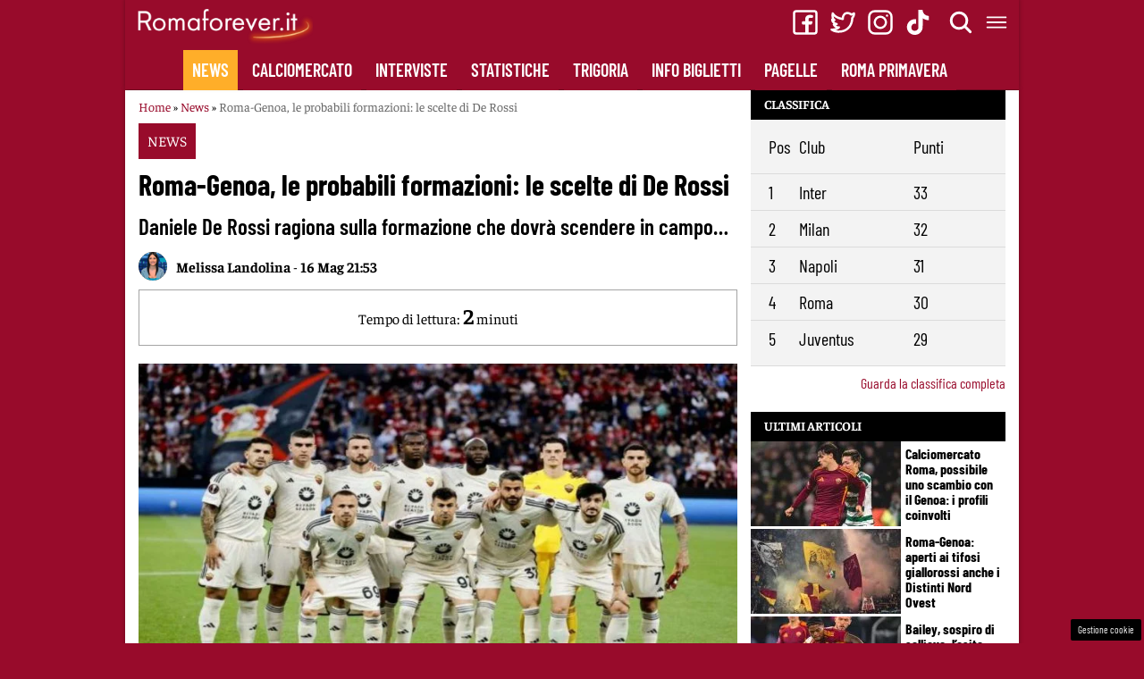

--- FILE ---
content_type: text/css
request_url: https://www.romaforever.it/wp-content/cache/min/1/wp-content/plugins/sportspress-pro/includes/sportspress-scoreboard/css/sportspress-scoreboard.css?ver=1760350641
body_size: 224
content:
.sp-scoreboard-wrapper{padding:0 35px;position:relative}.sp-scoreboard-nav{font-family:dashicons;font-size:20px;line-height:20px;display:block;position:absolute;top:0;width:35px;height:100%;cursor:pointer;padding:0}.sp-scoreboard-nav:focus{outline:none}.sp-scoreboard-prev:before,.sp-scoreboard-next:before{position:absolute;left:50%;top:50%;margin-left:-10px;margin-top:-10px}.sp-scoreboard-nav-disabled{display:none}.sp-scoreboard-content{overflow:hidden}.sp-scoreboard{table-layout:fixed;margin:0!important;position:relative;line-height:1.5em}.sp-scoreboard td{width:180px;padding:0}.sp-scoreboard a{color:inherit}.sp-scoreboard-event{display:block;padding:5px 10px 0;overflow:hidden}.sp-scoreboard-date,.sp-scoreboard-time,.sp-scoreboard-league,.sp-scoreboard-season,.sp-scoreboard-venue,.sp-scoreboard-team{display:block;margin:0 0 5px}.sp-scoreboard-team-logo{width:1.5em;display:inline-block}.sp-scoreboard-team-logo img{height:1.5em;width:auto;vertical-align:middle}.sp-header-scoreboard .sp-scoreboard-nav{border-radius:0}

--- FILE ---
content_type: text/css
request_url: https://www.romaforever.it/wp-content/cache/min/1/wp-content/themes/romaforever-theme/plugins/news-widget/assets/css/news-widget.css?ver=1760350641
body_size: 136
content:
.widget_news_widget .category{display:block;width:100%;text-align:center;padding-top:6px;padding-bottom:10px;background:#000;color:#fff}.news-widget__post{display:flex;margin-bottom:.3em;border-bottom:1px dashed #000;font-size:16px;padding-bottom:4px}.news-widget__post__date{font-size:16px;font-weight:400;flex:0 0 auto;width:34px}.news-widget__post__title{font-weight:700;flex:0 0 auto;flex-shrink:1;line-height:20px}.news-widget__post__thumbnail{display:block;clear:both;width:100%;height:auto;margin-bottom:15px}.news-widget--1-column{overflow-y:scroll;padding-left:5px;padding-right:5px;height:270px}

--- FILE ---
content_type: text/css
request_url: https://www.romaforever.it/wp-content/cache/min/1/wp-content/themes/romaforever-theme/style.css?ver=1760350641
body_size: 9606
content:
html,body,div,span,object,iframe,h1,h2,h3,h4,h5,h6,p,blockquote,pre,a,abbr,big,cite,code,em,font,samp,small,strike,strong,sub,sup,tt,var,dl,dt,dd,ol,ul,li,fieldset,form,label,legend,table,caption,tbody,tfoot,thead,tr,th,td{border:0;font-family:inherit;font-size:100%;font-style:inherit;font-weight:inherit;margin:0;outline:0;padding:0;vertical-align:baseline}html{font-size:16px;overflow-y:scroll;-webkit-text-size-adjust:100%;box-sizing:border-box}*,*:before,*:after{box-sizing:inherit}@font-face{font-display:swap;font-family:"fallback for Barlow Condensed";src:local(Arial);size-adjust:77%;descent-override:10%}body{font-family:"Barlow Condensed","fallback for Barlow Condensed";line-height:1.4em;font-size:16px;background:#980b2b;color:#000}article,aside,details,figcaption,figure,footer,header,main,nav,section{display:block}ol,ul{list-style:none}table{border-collapse:collapse;border-spacing:0}caption,th,td{font-weight:400;text-align:left}blockquote:before,blockquote:after,q:before,q:after{content:""}blockquote,q{quotes:"" ""}a:focus{outline:thin dotted}a:hover,a:active{outline:0}a img{border:0}body,button,input,select,textarea{font-size:20px;line-height:1.5}button,input,select,textarea{font-size:100%;margin:0;vertical-align:baseline}h1,h2,h3,h4,h5,h6,caption,.main-navigation a,.gallery-caption,.wp-caption-text.gallery-caption,.sp-table-caption,input,.sp-template-countdown .event-name,.sp-template-countdown time span,.sp-template-event-logos{font-family:"Barlow Condensed","fallback for Barlow Condensed";line-height:1.1;font-weight:700}a{color:#980b2b}a:hover{color:#980b2b}h1,h2,h3,h4,h5,h6{clear:both;margin-bottom:.5em}h1{font-size:36px}h2{font-size:28px}h3{font-size:24px}h4{font-size:20px}h5{font-size:18px}h6{font-size:16px}p{margin-bottom:1.25em;font-size:1.25em}b,strong{font-weight:700}cite,em,i,blockquote{font-style:italic}blockquote,q{margin:0 1.25em 1.25em 3em;position:relative}blockquote:before,q:before{font-style:normal;position:absolute;left:-1.25em;font-size:2em;top:-.5em}pre{font-family:"Courier 10 Pitch",Courier,monospace;font-size:14px;line-height:1.6;margin-bottom:1.6em;max-width:100%;overflow:auto;padding:15px}small{font-size:75%}html{overflow-x:hidden}hr{border:0;height:1px;margin-bottom:1.25em}ul,ol{margin:0 0 1.25em 3em}ul{list-style:disc}ol{list-style:decimal}li{margin-bottom:.5em}li>ul,li>ol{margin-top:.5em;margin-bottom:0;margin-left:1.25em}img{height:auto;max-width:100%}figure{margin:0}table{margin:0 0 1.25em;width:100%}caption{font-size:16px;padding:.625em 15px;margin:0 0 -1px;color:#fff;background:#ffae29}th,td{padding:.625em}thead th{font-weight:700}button,input[type="button"],input[type="reset"],input[type="submit"]{border:none;padding:8px 16px;font-size:14px;cursor:pointer}input[type="text"],input[type="email"],input[type="url"],textarea{border-radius:3px;color:#666;border:1px solid #ccc;outline:none}input[type="text"],input[type="email"],input[type="url"]{padding:.575em;font-size:14px}input[type="text"]:focus,input[type="email"]:focus,input[type="url"]:focus,input[type="password"]:focus,textarea:focus{color:#111}textarea{padding-left:3px;vertical-align:top;width:100%}select{height:40px}.site{overflow:hidden}.site-banner-image{display:block;width:100%;height:auto}.site-logo{display:inline-block}.site-logo img{max-height:120px}.content-area{min-height:500px}.content-area,.widecolumn,.widget-area{width:100%;padding:10px;float:left;clear:both}a{text-decoration:none}.main-navigation{clear:both}.site-menu .main-navigation{height:45px}.main-navigation ul{list-style:none;margin:0}.main-navigation a{display:inline-block;color:#fff;background-color:#980b2b;line-height:31px;text-transform:uppercase;position:relative;z-index:1;font-weight:600;padding-left:10px;padding-right:10px;padding-top:7px;padding-bottom:7px;margin-right:6px;white-space:nowrap}.site-main .paging-navigation,.site-main .post-navigation{margin:0 0 1.25em;overflow:hidden;clear:both}.site-main{padding:10px}.paging-navigation .nav-previous,.post-navigation .nav-previous{float:left;width:50%}.paging-navigation .nav-next,.post-navigation .nav-next{float:right;text-align:right;width:50%}.menu-toggle,.header-bar .search-toggle{z-index:10;position:relative;background-color:#980b2b;color:#fff;padding-bottom:0;font-weight:700;margin-top:8px;margin-right:8px;float:right}.header-bar .search-toggle{margin-top:8px;margin-right:8px;float:right}.main-navigation.toggled{width:97%}.main-navigation li{margin:0;text-align:right}.main-navigation .current-menu-item>a,.main-navigation .current-menu-parent>a,.main-navigation .current-menu-ancestor>a,.main-navigation .current_page_item>a,.main-navigation .current_page_parent>a,.main-navigation .current_page_ancestor>a,.site-menu-modal li:hover>a,.site-menu li:hover>a{background-color:#ffae29}.main-navigation .search-form{background:#980b2b;padding:15px}.main-navigation .search-form .search-submit{padding-left:15px;padding-right:15px}.site-menu-modal{z-index:999999;position:absolute;background:#980b2b;width:100%}.site-menu-modal .main-navigation .nav-menu{display:none}.menu-toggle,.site-menu-modal .main-navigation.toggled .nav-menu{display:block}.site-menu-modal .main-navigation.toggled .nav-menu{min-height:100px}.site-menu-modal .main-navigation li{float:none}.site-menu-modal .main-navigation.toggled .search-form{display:block}.site-menu .menu-menu-container{display:flex;overflow-x:auto;height:45px}.site-menu .main-navigation ul{margin:0 auto;display:flex;padding:0;height:45px}.main-navigation li{display:inline-block;text-align:left}.main-navigation li:hover>a{text-align:center}.site-menu-right li{width:auto}.screen-reader-text{clip:rect(1px,1px,1px,1px);position:absolute!important;height:1px;width:1px;overflow:hidden}.screen-reader-text:hover,.screen-reader-text:active,.screen-reader-text:focus{background-color:#f1f1f1;border-radius:3px;box-shadow:0 0 2px 2px rgba(0,0,0,.6);clip:auto!important;color:#21759b;display:block;font-size:1.4rem;font-weight:700;height:auto;left:5px;line-height:normal;padding:15px 23px 14px;text-decoration:none;top:5px;width:auto;z-index:100000}.alignleft{display:inline;float:left;margin-right:1.25em}.alignright{display:inline;float:right;margin-left:1.25em}.aligncenter{clear:both;display:block;margin:0 auto}.clear:before,.clear:after,.article-header:before,.article-header:after,.entry-content:before,.entry-content:after,.site-header:before,.site-header:after,.site-content:before,.site-content:after,.site-footer:before,.site-footer:after{content:"";display:table}.clear:after,.article-header:after,.entry-content:after,.site-content:after,.site-footer:after{clear:both}.widget{margin:0 0 20px;clear:both}.widget-title{font-size:24px;color:#fff;background:#000;font-size:14px;line-height:20px;text-transform:uppercase;padding:5px 15px;padding-bottom:8px;z-index:99999;position:relative}.widget ul{margin-left:1.25em}.widget li:last-child{border-bottom:none}.widget .sp-template{margin-top:0}.site-footer .widget-title{background:#ffae29;color:#000}.widget_recent_entries ul{margin-left:0}.widget_recent_entries ul li{list-style:none;margin-bottom:.6em}.hentry{clear:both}.entry-details,.article-details,.entry-footer{display:block;clear:both;overflow:hidden}.article-header{overflow:hidden}.article-thumbnail{display:block}.article-content{overflow:hidden}.entry-header,.article-header{position:relative;margin:0}.entry-thumbnail img{width:auto;height:auto;max-width:100%;margin:0 auto .625em;display:block}.entry-footer{text-align:right}.page-links{clear:both;margin:0 0 1.25em}.page-title{margin-top:20px}.search-form{margin:0 0 1.25em}.search-form:after{content:"";display:table;clear:both}.search-form .search-field{width:80%;box-sizing:border-box;display:block;float:left;margin:0}.search-form .search-submit{width:20%;display:block;float:right;font-family:"sans-serif";padding:0;height:33px;background-position:center}.blog .format-aside .entry-title,.archive .format-aside .entry-title{display:none}embed,iframe,object{max-width:100%}.wp-caption{margin-bottom:1.25em;max-width:100%}.wp-caption img[class*="wp-image-"]{display:block;margin:0 auto}.wp-caption-text{text-align:center;font-size:14px}.wp-caption .wp-caption-text{margin:.8075em 0}.sp-template-staff-gallery .gallery-item strong{display:none}.sp-template{margin-bottom:1.25em}.sp-template table:last-child{margin-bottom:0}.sp-template iframe{display:block;margin:0 auto}.sp-view-all-link{text-align:right;font-size:14px}.sp-table-caption,.sp-template-countdown .event-name{font-weight:400;text-align:left;border:none;margin:0 0 -1px;font-size:16px;position:relative;z-index:2}.sp-table-caption h1,.sp-table-caption h2,.sp-table-caption h3,.sp-table-caption h4,.sp-table-caption h5,.sp-table-caption h6{margin:0;font-size:inherit}.sp-data-table,.sp-data-table a{background:#f3f3f3;color:#000}.sp-data-table tr{border-bottom:1px solid #dbdbdb}.sp-data-table tbody tr.odd{background:initial}.sp-data-table tbody tr.sub{background:rgba(0,0,0,.15)}.sp-data-table tbody tr.sub a{background:none}.sp-data-table thead th{padding-bottom:15px}.sp-table-wrapper .dataTables_paginate{margin-top:-1px;font-size:14px;padding:.125em .625em}.sp-template-countdown h5{font-weight:700;text-align:left;font-size:14px;padding:.635em 15px;border:1px solid transparent;border-top:none;margin:0}.sp-template-countdown{width:100%;overflow:auto}.sp-template-countdown .sp-countdown{margin:0}.sp-template-countdown time span{box-sizing:border-box;display:block;float:left;width:25%;text-align:center;padding:10px 0;line-height:1.25;font-size:24px}.sp-template-countdown time span small{display:block;clear:both;font-size:14px}.sp-template-event-calendar table{table-layout:fixed}.sp-template-event-calendar #today{font-weight:700}.archive .sp-template-event-logos{margin-bottom:2.5em}.sp-template-event-logos-inline{margin-top:.5em;font-size:36px;clear:both}.sp-template-event-logos img{vertical-align:middle}.sp-template-event-logos .sp-team-name{font-weight:inherit}.sp-template-event-logos .sp-team-result{height:1.5em;min-width:1.5em;padding:0 .25em;box-sizing:border-box;text-align:center;line-height:1.5em;font-weight:400}.sp-template-event-video{background:#000}.sp-template-event-video .sp-table-caption{display:none}.sp-event-staff{font-size:14px;padding:.625em 15px}.sp-template-event-performance-icons thead{display:none}.sp-template-event-performance-icons td{border-width:0}.sp-template-event-performance-icons .sp-performance-icons{width:40%;text-align:left;vertical-align:middle}.sp-template-event-performance-icons tbody tr:first-child td{padding-top:.625em}.sp-template-event-performance-icons tbody tr:last-child td{padding-bottom:.625em}.sp-template-event-performance-icons .data-number{text-align:right;padding-left:15px}.sp-template-event-performance-icons .data-name{text-align:left;padding-right:15px}.sp-template-event-performance-icons td:first-child{border-left-width:1px}.sp-template-event-performance-icons td:last-child{border-right-width:1px}.sp-template-event-performance-icons tr:last-child td{border-bottom-width:1px}.sp-template-event-venue .sp-event-venue-map-row td{padding:0;background:rgba(0,0,0,.05)}.sp-template-event-blocks .event-results,.sp-template-event-blocks .event-time{font-size:24px}.sp-template-event-blocks .event-league,.sp-template-event-blocks .event-season,.sp-template-event-blocks .event-venue{display:block;font-weight:700;font-size:14px;clear:both;margin:0 -.5625em;padding:0 .625em 15px}.sp-template-event-blocks .event-title{clear:both;font-weight:700;font-size:16px;margin:0 -.9375em -.625em;padding:.625em 15px}.widget .sp-template-event-blocks .event-results,.widget .sp-template-event-blocks .event-time{font-size:24px}.widget .sp-template-event-blocks .event-title{margin:0 -.9375em -.625em;padding:.625em 15px}.sp-template-logo{margin:0 auto 1.25em;text-align:center;clear:both;float:none;max-width:none}.sp-template-photo{max-width:none;width:100%;text-align:center;margin:0 0 1.25em 0;float:none}.widget .sp-template-photo{max-width:none;margin:0;float:none}.sp-template-photo img{width:100%;display:block}.sp-template-team-details{display:block;clear:both}.sp-template-details dl{font-size:14px;padding:1em 15px 0;margin-bottom:1.25em}.sp-template-details dt{width:40%;margin:0 0 1em;float:left;clear:left}.sp-template-details dd{overflow:hidden;margin:0 0 1em 45%}.sp-template-details dd img{vertical-align:middle;margin-right:.25em}.sp-template .player-group-name,.sp-staff-name{margin-top:1.25em}.sp-template .player-gallery-group-name,.sp-staff-name{clear:both;font-size:24px}.sp-template-league-gallery dl{padding:.75em}.gallery dl{max-width:100%}.gallery dd{height:auto;display:block;pointer-events:auto;position:relative;bottom:auto;padding:.625em;white-space:nowrap;overflow:hidden;text-overflow:ellipsis}.gallery dd.has-number{padding-left:49px}.gallery dd strong{font-weight:400;font-size:20px;position:absolute;left:0;top:0;height:100%;width:39px;padding:5px 0;text-align:center;white-space:nowrap}.sp-header-sponsors{margin-bottom:50px}.sp-header-sponsors .sp-sponsors .sponsor{margin:10px}.sp-footer-sponsors{clear:both}.sp-footer-sponsors .sp-sponsors{padding:3em 0}.sp-template.sp-template-tournament-winner{color:inherit}.single-sp_event .entry-header .entry-title{text-align:center}.single-sp_event .has-post-thumbnail .entry-header .entry-title{margin:.25em 0}.single-sp_player article{margin-top:10px}.single-sp_player .entry-header .entry-title strong{padding:0 .475em;margin-right:.25em;font-weight:400}.sportspress-tv-iframe{display:block}.footer-widgets a{color:#fff;text-decoration:underline}button,input[type="button"],input[type="reset"],input[type="submit"]{color:#222;font-weight:600;background:#ffae29}button:hover,input[type="button"]:hover,input[type="reset"]:hover,input[type="submit"]:hover,button:focus,input[type="button"]:focus,input[type="reset"]:focus,input[type="submit"]:focus,button:active,input[type="button"]:active,input[type="reset"]:active,input[type="submit"]:active{color:#fff}input[type="text"],input[type="email"],input[type="url"],input[type="password"],input[type="search"],textarea{-webkit-appearance:none;background-color:#dbdbdb;font-family:inherit;border:none;border-radius:0;color:#666;display:block;font-size:14px;margin:0 0 16px 0;padding:8px 15px;width:100%;box-sizing:border-box;transition:box-shadow 0.45s,border-color 0.45s ease-in-out;height:auto}input[type="text"]:focus,input[type="email"]:focus,input[type="url"]:focus,input[type="password"]:focus,input[type="search"]:focus,textarea:focus{color:#980b2b}table{background:#980b2b;color:#fff}table a,table a:hover{color:#fff}table thead{color:#000;font-size:20px;font-weight:400}th,td{padding:.25em}table thead th{padding-top:15px;padding-bottom:0;font-weight:400}table td:first-child,table th:first-child{padding-left:20px}table td:last-child,table th:last-child{padding-right:20px}table tbody tr:last-child td,table tfoot tr:last-child td{padding-bottom:15px}.content-area,.widecolumn,.widget-area{padding:0}.site-header{margin:0 auto;position:relative;background:#dbdbdb;height:99px}.site-title{font-size:30px;line-height:50px;text-transform:uppercase;font-weight:400}.site-logo{text-align:left;width:100%}.site-logo img{margin-left:10px;margin-top:4px;max-width:200px}.site-content{padding-bottom:60px;background:#fff;box-shadow:0 -2px 5px rgba(0,0,0,.3);clear:both}.site-footer{overflow:hidden;position:relative;background:#980b2b;color:#fff;padding:0;margin:0 auto;position:relative;z-index:1;clear:both;overflow:initial;box-shadow:0 -2px 5px rgba(0,0,0,.3)}.site-footer .footer-widget-region{overflow-wrap:break-word}.site-info{position:relative;background:#ffae29;color:#222;width:100%;margin:0 auto;padding:10px;box-shadow:0 -2px 5px rgba(0,0,0,.3)}.site-info a{color:inherit}.footer-area{max-width:100%;margin:0 auto;padding:0 15px}.footer-widget-region{padding:0 15px}.info-area{width:1030px;max-width:100%;margin:0 auto;min-height:30px}.nav-links a{font-size:22px;color:#333}.nav-links a:hover,.nav-links a:visited{color:#980b2b;text-decoration:underline}.nav-links .meta-nav{color:#ffae29}.footer-inner .widget{margin:30px 0 30px}.footer-inner .widget p{font-size:18px}.widget .sp-table-caption{margin:0;position:relative;z-index:1}.sp-template{margin-bottom:15px;margin-top:15px;clear:both}.sp-view-all-link a,.sp-table-wrapper .dataTables_paginate a{font-size:16px}.sp-view-all-link a:hover,.sp-table-wrapper .dataTables_paginate a:hover{color:#980b2b}.sp-highlight,.sp-highlight a{color:#ffae29}.sp-heading,.sp-heading:hover{background:#ffae29;color:#222}.sp-tab-menu{padding:0;border-bottom:2px solid #dbdbdb}.sp-tab-menu-item a{margin:0 0 -2px;padding:7px 15px;font-size:16px;border-bottom:2px solid #dbdbdb}.sp-tab-menu-item-active a{border-color:#ffae29}.widget-area-right .widget-title{margin:0}.sp-template-event-logos .sp-team-result,.entry-title .sp-player-number,.entry-title .sp-staff-role,.sp-table-caption{color:#222;background:#ffae29;text-align:left;font-size:30px;font-weight:400;line-height:40px;margin:0;padding:3px 15px 5px;text-transform:uppercase;z-index:2;position:relative;display:inline-block;clear:both}.sp-template-event-logos .sp-team-result:before,.entry-title .sp-player-number:before,.entry-title .sp-staff-role:before,.sp-table-caption:before{top:0;transform:skewY(-1.5deg);transform-origin:0 0;background:inherit;content:"";display:block;height:50%;left:0;position:absolute;right:0;z-index:-1;backface-visibility:hidden}.sp-template-event-logos .sp-team-result{text-align:center}.widget_sportspress .widget-title{margin-bottom:0}.widget .sp-table-caption{display:block}.entry-title .sp-player-number,.entry-title .sp-staff-role{margin-right:.25em}.entry-title .sp-player-number:before{-webkit-transform:skewY(-5deg);transform:skewY(-5deg)}.sp-calendar-wrapper .sp-table-caption{display:table-caption;text-align:center;padding-left:30px;padding-right:30px}.sp-countdown{color:#fff;overflow:hidden}.sp-countdown-wrapper{background:#980b2b}.sp-template-countdown .event-name,.sp-template-countdown h5{font-size:14px;text-transform:uppercase;text-align:center;padding:.375em 15px .25em}.sp-template-countdown .event-name{font-size:20px;color:#fff;text-transform:none;padding:0 15px;padding-bottom:10px}.sp-template-countdown .event-name a{color:#fff;display:block;padding-top:10px}.sp-template-countdown h5{color:#222;background:#ffae29}.sp-event-blocks td{padding:0!important}.sp-event-blocks .sp-event-date a{color:inherit}.sp-event-blocks .sp-event-results{margin:15px 0}.sp-event-blocks .sp-event-results .sp-result{background:#ffae29;color:#222;display:inline-block;margin:0 5px;padding:5px 10px}.widget .sp-event-blocks .sp-event-title{margin:15px 15px 20px}.sp-template-event-performance-icons tbody tr:first-child td{padding-top:1.25em}.sp-template-event-performance-icons tbody tr:last-child td{padding-bottom:1.25em}.sp-template-event-performance-icons .data-number{padding-left:1.5em}.sp-event-overview,.sp-event-performance-tables{overflow:initial}.sp-template-event-video{background:#000}.sp-event-statistics{color:#980b2b;background:#dbdbdb;font-size:14px}.sp-event-statistics td{padding:0!important}.sp-statistic-label{font-size:24px;margin-top:3px;margin-bottom:8px}.sp-statistic-bar{height:2.5em;background:#980b2b}.sp-statistic-bar-fill{background:#ffae29}.sp-template-details dl{background:#f3f3f3}.sp-scoreboard td{padding:15px!important}.sp-header-scoreboard-event{padding:0}.sp-header-scoreboard .sp-template-scoreboard{background:#dbdbdb;margin-bottom:0}.sp-template-event-calendar{position:relative}.sp-template-event-calendar #today{color:#222;background:#ffae29}.sp-template-event-calendar tbody a{color:#ffae29}.sp-template-event-calendar tbody a:hover{color:#fff}.sp-template-event-calendar #today a{color:#fff}.sp-template-event-calendar #prev a,.sp-template-event-calendar #next a{visibility:hidden;position:absolute;top:5px;z-index:2;width:20%;max-width:40px;height:40px;line-height:40px;text-align:center}.sp-template-event-calendar #prev a{left:0}.sp-template-event-calendar #next a{right:0}.sp-template-event-calendar #prev a:before,.sp-template-event-calendar #next a:before{font-size:30px;visibility:visible;color:#fff;position:absolute;width:100%;height:100%;right:0;top:0;opacity:.5}.sp-template-event-calendar #prev a:hover:before,.sp-template-event-calendar #next a:hover:before{opacity:1}.sp-template-event-calendar tfoot{position:absolute;top:0;left:0;width:100%}.span-reading-time{width:100%;padding:15px;padding-top:10px;text-align:center;border:1px solid #a4a4a4;margin-bottom:20px;display:inline-block;font-weight:400;font-size:16px}.rt-time{font-weight:600;font-size:24px}.entry-meta{clear:none;float:right;font-size:24px}.single-entry{margin-bottom:20px}.entry-content,#breadcrumbs,.article-details,.widget-title,.entry-category,figcaption,.widget_news_widget .category,.tagline,.billboard h4{font-family:'Faustina','sans-serif'}figcaption{font-style:italic}.subtitle{font-size:1.25em;font-weight:600;margin-bottom:10px}#breadcrumbs{margin-bottom:8px;margin-top:8px;font-size:14px}.breadcrumb_last{color:#666}.entry-category-links{font-size:24px;color:#999;margin:0 0 10px}.entry-category-links a{color:inherit;margin-left:10px}.entry-category-links a:hover{color:#980b2b}.entry-header .posted-on a{font-size:24px;text-transform:none}.entry-header .entry-title{margin-bottom:0}.entry-content blockquote,.entry-content q{background:#dbdbdb;position:relative;margin:0 0 15px;padding:40px 50px 30px;font-size:24px}.entry-content blockquote:before,.entry-content q:before{top:0;-webkit-transform:skewY(-2deg);transform:skewY(-2deg);transform-origin:0 0;background:inherit;content:"";display:block;height:50%;left:0;position:absolute;right:0;z-index:-1;backface-visibility:hidden}.entry-content blockquote:after,.entry-content q:after{font-family:"Helvetica-Neue",Helvetica,Arial,sans-serif;font-size:64px;font-style:normal;line-height:80px;width:50px;height:50px;text-align:center;content:'”';background:#ffae29;color:#222;position:absolute;right:0;bottom:0}.single-article{position:relative}.home-box .article-header{background:rgba(152,11,43,.7)}.home-box .article-thumbnail .article-header{margin-top:-106px}.article-header a{color:inherit}.article-header .article-details{font-size:16px;width:100%;display:block;font-weight:lighter}.single .article-details{line-height:32px}.tagline svg{top:4px;position:relative}.home .article-details{font-size:12px;padding:5px;padding-left:0}.home-box .article-details{background:#000;padding-left:5px;padding-top:0;color:#fff}.article-details span{font-weight:600}.article-details img{float:left;margin-right:10px;border-radius:50%}.article-header-wrapper{font-weight:lighter}.archive .article-header-wrapper p,.home .article-header-wrapper p{line-height:1em;font-size:.8em;margin:0}.entry-category a{text-decoration:none}main .article-thumbnail img{float:left}main img.attachment-sportspress-fit-medium{display:none}.home main .article-header-wrapper,.category main .article-header-wrapper,.tag main .article-header-wrapper,.search main .article-header-wrapper,.archive main .article-header-wrapper{margin:10px;margin-top:0}.article-header .entry-title,.single-entry .entry-title{font-size:2rem;padding:.2em .25em;padding-left:0;margin:0}.archive main .article-header,.archive .entry-title,.search main .article-header,.search .entry-title{color:#000;background:#fff;font-weight:600;font-size:22px!important;line-height:24px!important}.home main .article-header,.home main .entry-title{color:#000;min-height:50px;background:#fff}.home main .entry-title,.tag .entry-title,.category .entry-title .archive .entry-title{font-size:16px;padding-left:0!important;padding-bottom:5px;padding-top:0}.home main article{max-height:169px}.article-header .entry-title a:hover{color:#fff}.entry-footer{text-align:right;border-top:solid 1px #999;padding-top:10px}.article-content,.single-entry .entry-content{color:#000;background:#fff;padding-top:10px;padding-bottom:10px;overflow:hidden;font-size:18px}.article-content .more-link{position:absolute;right:0;bottom:0;color:#222;background:#ffae29;padding:3px 15px 5px;z-index:1}.article-content .more-link:before{top:0;transform:skewY(-1.5deg);transform-origin:0 0;background:inherit;content:"";display:block;height:50%;left:0;position:absolute;right:0;z-index:-1;backface-visibility:hidden}.header-bar{width:100%;min-height:56px;background:#980b2b;text-align:center;box-shadow:0 -2px 5px rgba(0,0,0,.3)}.site-menu-right{display:none}.site-menu-right li{margin:2px}.home-box .article-header .entry-title{min-height:76px;font-size:22px;background:rgba(152,11,43,.3);color:#fff;padding:5px;padding-top:2px;padding-bottom:2px}.entry-category{font-size:16px;text-transform:uppercase;color:#fff;background:#980b2b;height:40px;display:inline-block;padding:10px;padding-top:7px}.entry-category a{color:#fff}.ad-slot{min-height:200px;background:grey;width:100%;margin-bottom:20px}.tagline{margin-bottom:10px;margin-top:10px;margin-left:15px;clear:both}.tagline a{margin-left:10px;margin-right:10px;text-transform:uppercase;display:inline-block}.search-overlay{display:none}.site-identity{float:left}.block{position:fixed;top:0;right:0;bottom:0;left:0;overflow:auto;text-align:center;background:rgba(0,0,0,.9);margin:0;z-index:999999;display:none}.centered{display:inline-block;margin-top:150px;padding:10px 15px;color:#fff;border:none;background:0 0}#search-box{position:relative;width:100%;margin:0}#close-btn{cursor:pointer;top:10px;position:fixed;right:15px}#search-form{border-bottom:1px solid #fff;border-radius:2px;background:0 0;overflow:hidden}#search-box input[type="text"]{width:100%;padding:0;margin:0;font-size:1.4em;color:#fff;background:0 0}.billboard{background-color:#fff;height:120px;width:100%;bottom:0;z-index:99999;position:fixed;padding:15px}.billboard .billboard-close-btn{cursor:pointer;position:fixed;right:10px;padding:15px;padding-top:0}.billboard img{width:100px;float:left}.billboard .content{float:left;margin-left:15px}.in-article{width:100%;margin:0 auto;margin-bottom:15px;border:1px solid #333;color:#000;padding:15px;display:block;text-align:center;height:112px}.in-article a{display:block}.in-article img,.in-article div.entry-title{color:#000;font-size:26px;float:left;background:#fff;padding-left:10px}.in-article .entry-title{padding:0}@media screen and (min-width:481px){.sp-template-photo{width:auto;max-width:50%;margin:0 20px 20px 0;float:left}}@media screen and (min-width:601px){.site-menu-modal li{width:initial}.main-navigation ul{margin:0 .625em;padding-top:6px}.sp-template-logo{margin:0 0 1.25em 20px;float:right;clear:right}.sp-template-event-blocks .event-results,.sp-template-event-blocks .event-time{font-size:36px}.sp-template-event-calendar tbody td{padding:1.25em .675em}.widget .sp-template-event-calendar thead th,.widget .sp-template-event-calendar tbody td{padding:.625em}.single-sp_event .has-post-thumbnail .entry-header .entry-title{margin:.5em 0}.sp-template-photo{max-width:none;width:100%;margin:0 0 1.25em 0;float:none}.sp-header-sponsors{margin-bottom:0}.single-sp_team .sp-post-content{clear:left}.content-area,.wide-column,.widget-area{clear:none;padding:0;position:relative}.content-area-full-width,.content-area-no-sidebar,.widecolumn{width:100%;left:auto}.widget-area{width:30%}.widget-area-narrow{width:20%}.widget-area-left{float:left;right:62%}.widget-area-right{float:right}.widget-area-left.widget-area-narrow{right:52%}.site-copyright{float:left}.site-credit{float:right}.site-info,.site-header,.site-footer{width:1134px}.home main .entry-title,.tag .entry-title,.category .entry-title .archive .entry-title{font-size:26px;line-height:30px}.single-entry .entry-title{line-height:44px}.home-box .article-header .entry-title{font-size:28px;min-height:99px}.site-menu{width:100%;margin-top:0;float:left}.site-main{padding:0}.site-logo{margin-right:10px;float:left}.site-menu-right{float:right;display:block}.site-menu-right a{margin-right:4px}.tagline{margin-top:0}main img.attachment-sportspress-fit-medium,.article-header-wrapper p{display:block}main img.attachment-mobile-list,.billboard{display:none}.home .article-details{font-size:16px}.header-area{position:relative;background-position:center center;background-size:cover}.header-bar{display:block;padding-top:2px;min-height:100px}.site-title{display:inline;padding-left:20px}.content-area{padding-right:15px;padding-left:15px;float:left;width:70%}.home .home-box{clear:none;float:left;width:50%;margin:0}.home .home-box a{margin:0}.navigation{display:block}.content-wrapper{width:100%;float:unset}.content-area-full-width{width:100%}.widget-area{width:30%;padding-right:15px}.news-widget--has-columns{margin:0 -15px}.news-widget--has-columns .news-widget__post{padding:0 15px}.site-footer:before{top:0;transform:skewY(-2deg);transform-origin:0 0;background:inherit;content:"";display:block;height:50%;left:0;position:absolute;right:0;z-index:-1;backface-visibility:hidden}}@media screen and (min-width:801px){.sp-widget-align-left{padding-right:15px}.sp-widget-align-right{padding-left:15px}.site-footer .footer-widget-region{width:33%;float:left}.site-footer .footer-widget-region:last-child{width:34%;float:right}.sp-has-venue.sp-has-results .content-area-full-width .sp-section-content .sp-template-event-details,.sp-has-venue.sp-has-results .content-area-full-width .sp-section-content .sp-template-event-results{float:left;width:70%;padding-right:10px;clear:none}.sp-has-venue.sp-has-results .content-area-full-width .sp-section-content .sp-template-event-venue{float:right;width:30%;padding-left:10px;clear:none}.sp-has-venue.sp-has-results .content-area-full-width .sp-section-content .sp-template-event-venue .sp-google-map{height:200px}.sp-event-performance-teams .sp-template-event-performance-icons{width:50%;float:left;clear:left;padding-right:10px}.sp-event-performance-teams .sp-template-event-performance-icons:nth-child(2n){float:right;clear:right;padding-right:0;padding-left:10px}.sp-template-event-calendar tbody td{padding:1.75em .675em}.sp-template-photo{width:auto;max-width:50%;margin:0 20px 20px 0;float:left}}@media screen and (min-width:1025px){.widget .sp-table-caption{margin:-48px 0 0;clear:none;float:left}.sp-calendar-wrapper .sp-table-caption{margin:0}.site-header,.site-content,.site-footer,.site-info{margin:0 auto;width:1134px;max-width:100%}}.rpwwt-widget ul,.rpwwt-widget li{list-style-type:none;margin:0;height:98px}.rpwwt-widget li a{display:flex}.rpwwt-widget img{float:left}.rpwwt-post-title{font-size:16px;color:#000;line-height:1.1;font-weight:700;display:block;padding:5px}.rpwwt-post-date{font-size:12px;padding:5px}.icon{height:30px;width:30px;background-repeat:no-repeat;background-size:contain}.twitter{background-image:url([data-uri])}.fb{background-image:url([data-uri])}.instagram{background-image:url([data-uri])}.tiktok{background-image:url([data-uri])}.icon.search{background-image:url([data-uri])}.hamburger{z-index:9999999;background-image:url([data-uri])}